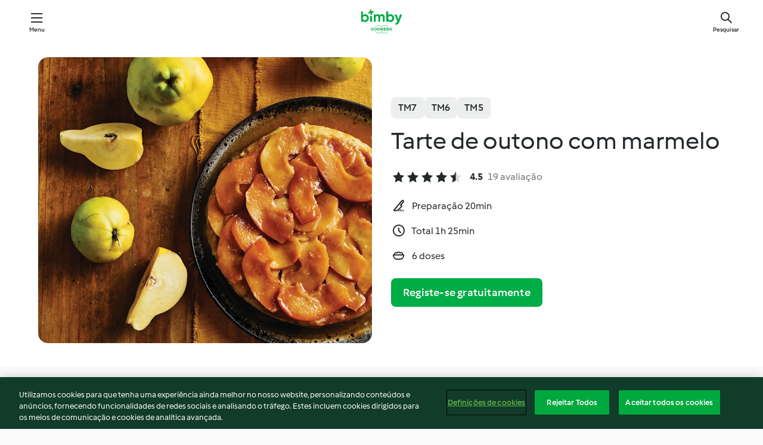

--- FILE ---
content_type: text/html; charset=utf-8
request_url: https://cookidoo.pt/recipes/recipe/pt-PT/r375608
body_size: 10433
content:
<!DOCTYPE html>
<html
  lang="pt-PT"
  class="cicd2-theme">
<head>
    <meta property="og:url" content="https://cookidoo.pt/recipes/recipe/pt-PT/r375608"/>
    <meta property="og:title" content="Tarte de outono com marmelo"/>
    <meta property="og:description" content="Um universo de receitas Bimby® - com o Cookidoo® pode descobrir iguarias deliciosas de todo o mundo.
Ao iniciar sessão, encontrará sempre inspiração em milhares de receitas e ideias apetitosas."/>
    <meta property="og:image" content="https://assets.tmecosys.com/image/upload/t_web_rdp_recipe_584x480/img/recipe/ras/Assets/11B9F877-21FF-4202-AEFF-5C669D437176/Derivates/bb0341f0-30da-41c3-9928-6b4afe59342d.jpg"/>
    <meta name="robots" content="noarchive"/>
    <meta charset="utf-8">
    <meta name="viewport" content="width=device-width, initial-scale=1, shrink-to-fit=no">
    <link rel="stylesheet" href="https://patternlib-all.prod.external.eu-tm-prod.vorwerk-digital.com/pl-core-29.3.2-b33824b8018a0840049d6c20603cb31e.css">
      <link rel="stylesheet" href="https://patternlib-all.prod.external.eu-tm-prod.vorwerk-digital.com/cicd2-theme-29.3.2-38102d1b98d85afb94b9d25dab3bae9c.css">
    <link rel="stylesheet" href="https://recipepublic-all.prod.external.eu-tm-prod.vorwerk-digital.com/bundle-7e9da6437349bf80779b292c7cffc47b.css">
    <link rel="icon" href="https://patternlib-all.prod.external.eu-tm-prod.vorwerk-digital.com/favicon-02a92602e0cf506ebd0186892a17fd82.ico">
    <link rel="preconnect" href="https://assets.tmecosys.com" crossorigin="anonymous">
    <script>"use strict";(()=>{function c(n){let t=document.cookie.match(new RegExp("(^| )"+n+"=([^;]+)"));if(t)return t[2]}var e={get:c};e.get("v-authenticated")?document.documentElement.classList.add("is-authenticated"):document.documentElement.classList.add("is-unauthenticated");})();
</script>
    <title>Tarte de outono com marmelo - Cookidoo® – a plataforma oficial de receitas Bimby®</title>
    <link rel="stylesheet" href="https://patternlib-all.prod.external.eu-tm-prod.vorwerk-digital.com/pl-recipe-2.18.3-4949e3c3f2b6c536234d63e48d89c215.css">
    <script type="application/ld+json">{"@context":"http://schema.org/","@type":"Recipe","name":"Tarte de outono com marmelo","image":"https://assets.tmecosys.com/image/upload/t_web_rdp_recipe_584x480_1_5x/img/recipe/ras/Assets/11B9F877-21FF-4202-AEFF-5C669D437176/Derivates/bb0341f0-30da-41c3-9928-6b4afe59342d.jpg","totalTime":"PT1H25M","cookTime":"PT1H25M","prepTime":"PT20M","recipeYield":"6 doses","recipeCategory":["Sobremesas"],"recipeIngredient":["100 g amêndoa s/ pele","160 g farinha tipo 65","120 g manteiga","40 g açúcar","100 g açúcar","100 g manteiga","500 g marmelo"," Crème fraîche"],"nutrition":{"@type":"NutritionInformation","calories":"590 kcal","carbohydrateContent":"52 g","fatContent":"40 g","proteinContent":"6 g"},"inLanguage":"pt-PT","author":{"@type":"Organization","name":"Vorwerk Home & Co. KmG","address":"Wolleraustrasse 11a\n8807 Freienbach\nSuíça","url":"https://cookidoo.pt"},"aggregateRating":{"@id":"AggregatedRating"}}</script>
</head>

<body>
  <core-user-info
    condition="html.is-authenticated"
    base="/profile/api/user"
    community-profile="/community/profile/pt-PT"
    devices="/customer-devices/api/my-devices/versions"
    >
  </core-user-info>
  
  <div class="page-content">
      
  <header tabindex="-1" class="page-header">
    <div class="page-header__content">
      <a href="#main-content" class="link--skip">Saltar para o conteúdo principal</a>
          <a class="logo page-header__home authenticated-only" href="/foundation/pt-PT/for-you"
            aria-label="Link to the home page">
            <img class="logo" src="https://patternlib-all.prod.external.eu-tm-prod.vorwerk-digital.com/logo_bimby-432ced4ddfa63fafce356a72e218781a.svg"
              alt="Bimby®">
          </a>
          <a class="logo page-header__home unauthenticated-only" href="/foundation/pt-PT/explore"
            aria-label="Link to the home page">
            <img class="logo" src="https://patternlib-all.prod.external.eu-tm-prod.vorwerk-digital.com/logo_bimby-432ced4ddfa63fafce356a72e218781a.svg"
              alt="Bimby®">
          </a>
      <core-nav class="page-header__nav">
        <nav class="core-nav__nav" role="navigation">
          <button class="core-nav__trigger">Menu</button>
          <div class="core-nav__container">
            <ul class="core-nav__main-links authenticated-only">
                <li class="core-nav__item">
                  <a href="/foundation/pt-PT/for-you"
                    class="core-nav__link">Para Si</a>
                </li>
              <li class="core-nav__item">
                <a href="/foundation/pt-PT/explore"
                  class="core-nav__link">Explorar</a>
              </li>
              <li class="core-nav__item">
                <a href="/organize/pt-PT/my-recipes"
                  class="core-nav__link">As minhas receitas</a>
              </li>
              <li class="core-nav__item">
                <a href="/planning/pt-PT/my-week"
                  class="core-nav__link">A minha semana</a>
              </li>
                <li class="core-nav__item">
                  <a href="/shopping/pt-PT"
                    class="core-nav__link">Lista de compras</a>
                </li>
            </ul>
            <ul class=" core-nav__main-links unauthenticated-only">
              <li class="core-nav__item">
                <a href="/foundation/pt-PT/explore"
                  class="core-nav__link">Explorar</a>
              </li>
              <li class="core-nav__item">
                <a href="/foundation/pt-PT/membership"
                  class="core-nav__link">Plano Cookidoo®</a>
              </li>
              <li class="core-nav__item">
                <a href="/foundation/pt-PT/help"
                  class="core-nav__link">Ajuda</a>
              </li>
            </ul>
            <ul class="core-nav__links unauthenticated-only">
              <li class="core-nav__item">
                <a href="/ciam/register/start"
                  class="core-nav__link page-header__sign-up page-header__icon">Registo</a>
              </li>
              <li class="core-nav__item">
                <a href="/profile/pt-PT/login?redirectAfterLogin=%2Frecipes%2Frecipe%2Fpt-PT%2Fr375608"
                  class="core-nav__link page-header__login page-header__icon">Iniciar sessão</a>
              </li>
            </ul>
            <div role="separator" aria-orientation="vertical"
              class="core-nav__separator separator-vertical separator-vertical--silver-20"></div>
            <core-user-profile class="authenticated-only">
              <core-dropdown-menu class="core-nav__dropdown core-nav__dropdown--profile" align="bottom-right">
                <button class="core-dropdown-menu__trigger core-nav__dropdown-trigger">
                  <span class="core-nav__dropdown-trigger-icon" aria-hidden="true"></span>
                  <img class="core-nav__dropdown-trigger-picture" src alt>
                  <span class="core-dropdown-menu__trigger-text">
                      Conta
                  </span>
                </button>
                <div class="core-dropdown-menu__content core-nav__dropdown-content">
                  <ul class="core-dropdown-list core-nav__dropdown-list">
                    <li class="core-community-profile__link">
                      <a href="/community/profile/pt-PT"
                        class="core-dropdown-list__item core-nav__link core-nav__link--community">
                        <core-community-profile>
                          <span class="core-community-profile__icon" aria-hidden="true"></span>
                          <img class="core-community-profile__picture" src alt>
                          <div class="core-community-profile__heading-group">
                            <span class="core-community-profile__header">Conta</span>
                            <span class="core-community-profile__subheader">Ver perfil</span>
                          </div>
                        </core-community-profile>
                      </a>
                    </li>
                    <li>
                      <a href="/commerce/pt-PT/membership"
                        class="core-dropdown-list__item core-nav__link">Conta</a>
                    </li>
                    <li>
                      <a href="/foundation/pt-PT/help"
                        class="core-dropdown-list__item core-nav__link">Ajuda</a>
                    </li>
                    <li>
                      <a href="/profile/logout"
                        class="core-dropdown-list__item core-nav__link">Terminar sessão</a>
                    </li>
                  </ul>
                </div>
              </core-dropdown-menu>
            </core-user-profile>
          </div>
          <div role="separator" aria-orientation="vertical"
            class="core-nav__separator separator-vertical separator-vertical--silver-20"></div>
        </nav>
      </core-nav>
      <a class="page-header__search page-header__icon" href="/search/pt-PT"
        aria-label="Pesquisar">Pesquisar</a>
    </div>
  </header>
  <recipe-scrollspy>
    <nav class="recipe-scrollspy__nav">
        <a href="#ingredients-section" class="recipe-scrollspy__link">Ingredientes</a>
  
      <a href="#difficulty-section" class="recipe-scrollspy__link">Dificuldade</a>
  
        <a href="#nutrition-section" class="recipe-scrollspy__link">Informação nutricional</a>
  
        <a href="#also-featured-in-section" class="recipe-scrollspy__link">Também apresentado em</a>
  
      <a id="recipe-scrollspy-alternative-recipes" href="#alternative-recipes" class="recipe-scrollspy__link">Também pode gostar...</a>
    </nav>
  </recipe-scrollspy>

  <recipe-details id="main-content">
    <recipe-card>
      <div class="recipe-card__wrapper">
        <div class="recipe-card__image-wrapper">
            <core-image-loader>
              <img
                class="recipe-card__image"
                  src="https://assets.tmecosys.com/image/upload/t_web_rdp_recipe_584x480/img/recipe/ras/Assets/11B9F877-21FF-4202-AEFF-5C669D437176/Derivates/bb0341f0-30da-41c3-9928-6b4afe59342d.jpg"
                  srcset="https://assets.tmecosys.com/image/upload/t_web_rdp_recipe_584x480/img/recipe/ras/Assets/11B9F877-21FF-4202-AEFF-5C669D437176/Derivates/bb0341f0-30da-41c3-9928-6b4afe59342d.jpg 584w, https://assets.tmecosys.com/image/upload/t_web_rdp_recipe_584x480_1_5x/img/recipe/ras/Assets/11B9F877-21FF-4202-AEFF-5C669D437176/Derivates/bb0341f0-30da-41c3-9928-6b4afe59342d.jpg 876w"
                    sizes="(min-width: 1333px) 584px, (min-width: 768px) 50vw, 100vw"
                alt="Tarte de outono com marmelo"
                title="Tarte de outono com marmelo"/>
            </core-image-loader>
        </div>
        <div class="recipe-card__info">
    
            <div class="recipe-card__header">
              <div class="recipe-card__header-left">
                  <rdp-badges id="tm-versions-modal">
                      <button class="core-chip-button core-chip-button--flat core-chip-button--x-small">
                        TM7
                      </button>
                      <button class="core-chip-button core-chip-button--flat core-chip-button--x-small">
                        TM6
                      </button>
                      <button class="core-chip-button core-chip-button--flat core-chip-button--x-small">
                        TM5
                      </button>
                  </rdp-badges>
                
                  <core-modal
                    trigger-id="tm-versions-modal"
                    class="tm-versions-modal"
                    prevent-body-scroll="true"
                    hidden>
                    <div class="core-modal__wrapper">
                      <div class="core-modal__container" role="dialog" aria-modal="true">
                  
                        <div class="core-modal__header">
                          <h2>Dispositivos e acessórios</h2>
                          <button class="core-modal__close" aria-label="Close Modal"></button>
                        </div>
                  
                        <core-scrollbar class="core-modal__content" fadeout-top>
                          <div class="core-scrollbar__content">
                  
                            <rdp-tm-versions>
                              <p class="rdp-tm-versions__description">Esta receita foi concebida para uma combinação específica de dispositivo e acessório. Sem esta configuração necessária, não podemos garantir um resultado bem sucedido.</p>
                              <div class="rdp-tm-versions__list">
                                  <div class="rdp-tm-versions__item">
                                    <img src="https://patternlib-all.prod.external.eu-tm-prod.vorwerk-digital.com/tm7-83b22c91a1a1e7fee3797168f05f9754.png" class="rdp-tm-versions__image"/>
                                    <div class="rdp-tm-versions__wrapper">
                                      <span class="rdp-tm-versions__name">Bimby® TM7</span>
                                      <span class="rdp-tm-versions__compatibility">
                                        <span class="icon icon--checkmark-circle icon--xxxs"></span>Compatível
                                      </span>
                                    </div>
                                  </div>
                                  <div class="rdp-tm-versions__item">
                                    <img src="https://patternlib-all.prod.external.eu-tm-prod.vorwerk-digital.com/tm6-fff867f1cfc7f35118b8b6dfffca8339.png" class="rdp-tm-versions__image"/>
                                    <div class="rdp-tm-versions__wrapper">
                                      <span class="rdp-tm-versions__name">Bimby® TM6</span>
                                      <span class="rdp-tm-versions__compatibility">
                                        <span class="icon icon--checkmark-circle icon--xxxs"></span>Compatível
                                      </span>
                                    </div>
                                  </div>
                                  <div class="rdp-tm-versions__item">
                                    <img src="https://patternlib-all.prod.external.eu-tm-prod.vorwerk-digital.com/tm5-a3a665744eb0093e9108135bf6b1baa4.png" class="rdp-tm-versions__image"/>
                                    <div class="rdp-tm-versions__wrapper">
                                      <span class="rdp-tm-versions__name">Bimby® TM5</span>
                                      <span class="rdp-tm-versions__compatibility">
                                        <span class="icon icon--checkmark-circle icon--xxxs"></span>Compatível
                                      </span>
                                    </div>
                                  </div>
                              </div>
                            </rdp-tm-versions>
                  
                  
                          </div>
                        </core-scrollbar>
                  
                        <div class="core-modal__footer">
                          <a class="button--inline rdp-tm-versions__more" href="/foundation/pt-PT/thermomix-compatibility">Mais Informações</a>
                        </div>
                      </div>
                    </div>
                  </core-modal>
                
              </div>
            </div>
    
          <div class="recipe-card__content">
            <core-ellipsis lines-count="3">
              <h1 class="recipe-card__section recipe-card__name">Tarte de outono com marmelo</h1>
            </core-ellipsis>
            
            <core-rating>
  <div class="core-rating__rating-list">
      <span class="core-rating__point core-rating__point--full"></span>
      <span class="core-rating__point core-rating__point--full"></span>
      <span class="core-rating__point core-rating__point--full"></span>
      <span class="core-rating__point core-rating__point--full"></span>
      <span class="core-rating__point core-rating__point--half"></span>
  </div>
    <span class="core-rating__counter">4.5</span>
    <span class="core-rating__label">
      
      19 avaliação

      
    </span>
  <script type="application/ld+json">
  {
    "@context": "http://schema.org",
    "@type": "AggregateRating",
    "@id": "AggregatedRating",
    "ratingValue": 4.5,
    "reviewCount": 19
  }
  </script>
</core-rating>

            <div class="recipe-card__cook-params">
              <div class="recipe-card__cook-param">
                <span class="icon icon--time-preparation"></span>
                <span>Preparação 20min </span>
              </div>
              <div class="recipe-card__cook-param">
                <span class="icon icon--time"></span>
                <span>Total 1h 25min</span>
              </div>
              <div class="recipe-card__cook-param">
                <span class="icon icon--servings"></span>
                <span>6 doses</span>
              </div>
            </div>
          </div>
    
          <div class="recipe-card__footer">
            <a class="button--primary recipe-card__action-button recipe-card__action-button--primary"
              title="Registe-se gratuitamente"
              href="/ciam/register/start">Registe-se gratuitamente</a>
          </div>
        </div>
      </div>
    </recipe-card>
    
    <recipe-content>
      <div class="recipe-content__left">
        <div mobile-order="1">
          <div id="ingredients-section" class="recipe-content__section">
            <h4 class="recipe-content__title">Ingredientes</h4>
              <div class="recipe-content__inner-section">
                  <h5 class="recipe-content__inner-title recipe-content__inner-title--short">Massa</h5>
                <ul class="ul--clean">
                    <li>
          <recipe-ingredient>
            <div class="recipe-ingredient__wrapper">
                <img class="recipe-ingredient__image"   src="https://assets.tmecosys.com/image/upload/t_web_ingredient_48x48/icons/ingredient_icons/368"
            srcset="https://assets.tmecosys.com/image/upload/t_web_ingredient_48x48/icons/ingredient_icons/368 48w, https://assets.tmecosys.com/image/upload/t_web_ingredient_48x48_1_5x/icons/ingredient_icons/368 72w, https://assets.tmecosys.com/image/upload/t_web_ingredient_48x48_2x/icons/ingredient_icons/368 96w"
              sizes="48px"
           />
          
                <div class="recipe-ingredient__content">
                  <span class="recipe-ingredient__name">
                    amêndoa s/ pele 
                  </span>
                </div>
                <span class="recipe-ingredient__amount">
                      100
                    g
                </span>
            </div>
          </recipe-ingredient>
          </li>
                    <li>
          <recipe-ingredient>
            <div class="recipe-ingredient__wrapper">
                <img class="recipe-ingredient__image"   src="https://assets.tmecosys.com/image/upload/t_web_ingredient_48x48/icons/ingredient_icons/1462"
            srcset="https://assets.tmecosys.com/image/upload/t_web_ingredient_48x48/icons/ingredient_icons/1462 48w, https://assets.tmecosys.com/image/upload/t_web_ingredient_48x48_1_5x/icons/ingredient_icons/1462 72w, https://assets.tmecosys.com/image/upload/t_web_ingredient_48x48_2x/icons/ingredient_icons/1462 96w"
              sizes="48px"
           />
          
                <div class="recipe-ingredient__content">
                  <span class="recipe-ingredient__name">
                    farinha tipo 65 
                  </span>
                </div>
                <span class="recipe-ingredient__amount">
                      160
                    g
                </span>
            </div>
          </recipe-ingredient>
          </li>
                    <li>
          <recipe-ingredient>
            <div class="recipe-ingredient__wrapper">
                <img class="recipe-ingredient__image"   src="https://assets.tmecosys.com/image/upload/t_web_ingredient_48x48/icons/ingredient_icons/15196"
            srcset="https://assets.tmecosys.com/image/upload/t_web_ingredient_48x48/icons/ingredient_icons/15196 48w, https://assets.tmecosys.com/image/upload/t_web_ingredient_48x48_1_5x/icons/ingredient_icons/15196 72w, https://assets.tmecosys.com/image/upload/t_web_ingredient_48x48_2x/icons/ingredient_icons/15196 96w"
              sizes="48px"
           />
          
                <div class="recipe-ingredient__content">
                  <span class="recipe-ingredient__name">
                    manteiga 
                  </span>
                    <span class="recipe-ingredient__description">bem fria, cortada em pedaços pequenos</span>
                </div>
                <span class="recipe-ingredient__amount">
                      120
                    g
                </span>
            </div>
          </recipe-ingredient>
          </li>
                    <li>
          <recipe-ingredient>
            <div class="recipe-ingredient__wrapper">
                <img class="recipe-ingredient__image"   src="https://assets.tmecosys.com/image/upload/t_web_ingredient_48x48/icons/ingredient_icons/9"
            srcset="https://assets.tmecosys.com/image/upload/t_web_ingredient_48x48/icons/ingredient_icons/9 48w, https://assets.tmecosys.com/image/upload/t_web_ingredient_48x48_1_5x/icons/ingredient_icons/9 72w, https://assets.tmecosys.com/image/upload/t_web_ingredient_48x48_2x/icons/ingredient_icons/9 96w"
              sizes="48px"
           />
          
                <div class="recipe-ingredient__content">
                  <span class="recipe-ingredient__name">
                    açúcar 
                  </span>
                </div>
                <span class="recipe-ingredient__amount">
                      40
                    g
                </span>
            </div>
          </recipe-ingredient>
          </li>
                </ul>
              </div>
              <div class="recipe-content__inner-section">
                  <h5 class="recipe-content__inner-title recipe-content__inner-title--short">Recheio</h5>
                <ul class="ul--clean">
                    <li>
          <recipe-ingredient>
            <div class="recipe-ingredient__wrapper">
                <img class="recipe-ingredient__image"   src="https://assets.tmecosys.com/image/upload/t_web_ingredient_48x48/icons/ingredient_icons/9"
            srcset="https://assets.tmecosys.com/image/upload/t_web_ingredient_48x48/icons/ingredient_icons/9 48w, https://assets.tmecosys.com/image/upload/t_web_ingredient_48x48_1_5x/icons/ingredient_icons/9 72w, https://assets.tmecosys.com/image/upload/t_web_ingredient_48x48_2x/icons/ingredient_icons/9 96w"
              sizes="48px"
           />
          
                <div class="recipe-ingredient__content">
                  <span class="recipe-ingredient__name">
                    açúcar 
                  </span>
                </div>
                <span class="recipe-ingredient__amount">
                      100
                    g
                </span>
            </div>
          </recipe-ingredient>
          </li>
                    <li>
          <recipe-ingredient>
            <div class="recipe-ingredient__wrapper">
                <img class="recipe-ingredient__image"   src="https://assets.tmecosys.com/image/upload/t_web_ingredient_48x48/icons/ingredient_icons/15196"
            srcset="https://assets.tmecosys.com/image/upload/t_web_ingredient_48x48/icons/ingredient_icons/15196 48w, https://assets.tmecosys.com/image/upload/t_web_ingredient_48x48_1_5x/icons/ingredient_icons/15196 72w, https://assets.tmecosys.com/image/upload/t_web_ingredient_48x48_2x/icons/ingredient_icons/15196 96w"
              sizes="48px"
           />
          
                <div class="recipe-ingredient__content">
                  <span class="recipe-ingredient__name">
                    manteiga 
                  </span>
                </div>
                <span class="recipe-ingredient__amount">
                      100
                    g
                </span>
            </div>
          </recipe-ingredient>
          </li>
                    <li>
          <recipe-ingredient>
            <div class="recipe-ingredient__wrapper">
                <img class="recipe-ingredient__image"   src="https://assets.tmecosys.com/image/upload/t_web_ingredient_48x48/icons/ingredient_icons/954"
            srcset="https://assets.tmecosys.com/image/upload/t_web_ingredient_48x48/icons/ingredient_icons/954 48w, https://assets.tmecosys.com/image/upload/t_web_ingredient_48x48_1_5x/icons/ingredient_icons/954 72w, https://assets.tmecosys.com/image/upload/t_web_ingredient_48x48_2x/icons/ingredient_icons/954 96w"
              sizes="48px"
           />
          
                <div class="recipe-ingredient__content">
                  <span class="recipe-ingredient__name">
                    marmelo 
                  </span>
                    <span class="recipe-ingredient__description">cortado em fatias finas</span>
                </div>
                <span class="recipe-ingredient__amount">
                      500
                    g
                </span>
            </div>
          </recipe-ingredient>
          </li>
                    <li>
          <recipe-ingredient>
            <div class="recipe-ingredient__wrapper">
                <img class="recipe-ingredient__image"   src="https://assets.tmecosys.com/image/upload/t_web_ingredient_48x48/icons/ingredient_icons/49"
            srcset="https://assets.tmecosys.com/image/upload/t_web_ingredient_48x48/icons/ingredient_icons/49 48w, https://assets.tmecosys.com/image/upload/t_web_ingredient_48x48_1_5x/icons/ingredient_icons/49 72w, https://assets.tmecosys.com/image/upload/t_web_ingredient_48x48_2x/icons/ingredient_icons/49 96w"
              sizes="48px"
           />
          
                <div class="recipe-ingredient__content">
                  <span class="recipe-ingredient__name">
                    Crème fraîche 
                  </span>
                    <span class="recipe-ingredient__description">q.b. p/ servir</span>
                </div>
                <span class="recipe-ingredient__amount">
                    
                </span>
            </div>
          </recipe-ingredient>
          </li>
                </ul>
              </div>
          </div>
          <hr>
        </div>
        <div mobile-order="3">
          <div id="difficulty-section" class="recipe-content__section">
            <h4 class="recipe-content__title">Dificuldade</h4>
            <rdp-difficulty>
              <span class="icon icon--s icon--chef-hat"></span>
              <p>médio</p>
            </rdp-difficulty>
          </div>
          <hr>
            <div id="nutrition-section" class="recipe-content__section">
              <h4 class="recipe-content__title">
                Nutrição
                <span class="recipe-content__subtitle">por 1 dose</span>
              </h4>
              <rdp-nutritious>
                  <div class="rdp-nutritious__item">
                    <span class="rdp-nutritious__name">Proteína</span>
                    <span class="rdp-nutritious__value">
                        6 g 
                    </span>
                  </div>
                  <div class="rdp-nutritious__item">
                    <span class="rdp-nutritious__name">Energia</span>
                    <span class="rdp-nutritious__value">
                        2467 kJ  / 
                        590 kcal 
                    </span>
                  </div>
                  <div class="rdp-nutritious__item">
                    <span class="rdp-nutritious__name">Gordura</span>
                    <span class="rdp-nutritious__value">
                        40 g 
                    </span>
                  </div>
                  <div class="rdp-nutritious__item">
                    <span class="rdp-nutritious__name">Fibra</span>
                    <span class="rdp-nutritious__value">
                        8 g 
                    </span>
                  </div>
                  <div class="rdp-nutritious__item">
                    <span class="rdp-nutritious__name">Hidratos de carbono</span>
                    <span class="rdp-nutritious__value">
                        52 g 
                    </span>
                  </div>
              </rdp-nutritious>
            </div>
            <hr>
        </div>
      </div>
      <div class="recipe-content__right">
        <div mobile-order="2">
          <div class="recipe-content__section">
            <recipe-membership-banner>
              <img src="https://patternlib-all.prod.external.eu-tm-prod.vorwerk-digital.com/cookidoo-world-da330b8ec91ef8ac5df385f0e440dffb.svg" class="recipe-membership-banner__image" />
              <h1 class="recipe-membership-banner__title">Gosta desta receita?</h1>
              <h4 class="recipe-membership-banner__subtitle">Inspire-se em mais de 100 000 receitas!</h4>
              <p class="recipe-membership-banner__description">Registe-se e usufrua de 30 dias gratuitos. Inspire-se com o Cookidoo®. Sem compromisso.</p>
              <a href="/ciam/register/start" class="button--primary">Registe-se gratuitamente</a>
              <a href="/foundation/pt-PT/membership" class="button--inline">Mais Informações</a>
            </recipe-membership-banner>
          </div>
          <hr>
        </div>
        <div mobile-order="4">
            <div id="also-featured-in-section" class="recipe-content__section">
              <h4 class="recipe-content__title">Também apresentado em</h4>
              <rdp-collections>
                  <rdp-collection-tile>
                    <a class="rdp-collection-tile__wrapper" href="/collection/pt-PT/p/VrkCollection-pt-000001393021">
                      <img   src="https://assets.tmecosys.com/image/upload/t_web_col_80x80/img/collection/VrkCollection-pt-000001393021.jpg"
            srcset="https://assets.tmecosys.com/image/upload/t_web_col_80x80/img/collection/VrkCollection-pt-000001393021.jpg 80w, https://assets.tmecosys.com/image/upload/t_web_col_80x80_1_5x/img/collection/VrkCollection-pt-000001393021.jpg 120w, https://assets.tmecosys.com/image/upload/t_web_col_80x80_2x/img/collection/VrkCollection-pt-000001393021.jpg 160w"
              sizes="80px"
           class="rdp-collection-tile__image">
                      <div class="rdp-collection-tile__content">
                        <span class="rdp-collection-tile__name">Bimby® nas 4 estações</span>
                        <span class="rdp-collection-tile__info">78 Receitas<br>Portugal</span>
                      </div>
                    </a>
                  </rdp-collection-tile>
              </rdp-collections>
            </div>
            <hr>
        </div>
      </div>
    </recipe-content>
  </recipe-details>

  
  
  
  <div id="alternative-recipes" class="l-content l-content--additional recipe-alternative-recipes">
    <core-stripe class="core-stripe--modern" aria-labelledby="stripe-header" aria-describedby="stripe-description" role="region"
                 data-category="VrkNavCategory-RPF-011">
      <h3 class="core-stripe__header" id="stripe-header">
          Também pode gostar...
      </h3>
        <div class="core-stripe__content">
          
  
          
            <core-tile class="core-tile--expanded" id="r94852" data-recipe-id="r94852"><a class="link--alt" href="/recipes/recipe/pt-PT/r94852"><div aria-hidden="true" class="core-tile__image-wrapper">
    <img
      class="core-tile__image"
      alt="Crumble de ameixa e avelã"
      title="Crumble de ameixa e avelã"
      src="https://assets.tmecosys.com/image/upload/t_web_shared_recipe_221x240/img/recipe/ras/Assets/F795F4C6-6B9E-4670-9136-7636E457A55A/Derivates/B48145EB-A13E-4D89-8A5C-649ECAFB03C3"
      sizes="221px"
      decoding="async"
      srcset="https://assets.tmecosys.com/image/upload/t_web_shared_recipe_221x240/img/recipe/ras/Assets/F795F4C6-6B9E-4670-9136-7636E457A55A/Derivates/B48145EB-A13E-4D89-8A5C-649ECAFB03C3 221w, https://assets.tmecosys.com/image/upload/t_web_shared_recipe_221x240_1_5x/img/recipe/ras/Assets/F795F4C6-6B9E-4670-9136-7636E457A55A/Derivates/B48145EB-A13E-4D89-8A5C-649ECAFB03C3 331w, https://assets.tmecosys.com/image/upload/t_web_shared_recipe_221x240_2x/img/recipe/ras/Assets/F795F4C6-6B9E-4670-9136-7636E457A55A/Derivates/B48145EB-A13E-4D89-8A5C-649ECAFB03C3 442w"
    />
  </div><div class="core-tile__description-wrapper"><div class="core-tile__description"><core-ellipsis><p class="core-tile__description-text">Crumble de ameixa e avelã</p></core-ellipsis><button class="core-tile__trigger authenticated-only context-menu-trigger" aria-label="Abrir opções de receitas" type="button"></button></div><core-rating class="core-rating--short core-rating--small"><span class="core-rating__counter" aria-label="Classificação 4.3">4.3</span><span class="core-rating__point core-rating__point--full" aria-disabled="true"></span><span class="core-rating__label" aria-label="de 10 comentários">(10)</span></core-rating><p class="core-tile__description-subline" aria-label="Tempo total 35min">35min</p></div></a><core-context-menu trigger-class="context-menu-trigger" class="translate-x-[0.5px]"><ul class="core-dropdown-list"><li><core-transclude href="/planning/pt-PT/transclude/manage-cook-today/r94852" prevent-page-reload="true" on="context-menu-open" context="core-context-menu"></core-transclude></li><li><core-transclude href="/organize/pt-PT/transclude/manage-bookmark/r94852" prevent-page-reload="true" on="context-menu-open" context="core-context-menu"></core-transclude></li><li><core-transclude href="/organize/pt-PT/transclude/manage-custom-list/r94852" prevent-page-reload="true" on="context-menu-open" context="core-context-menu"></core-transclude></li><li><core-transclude href="/planning/pt-PT/transclude/manage-add-to-myweek/r94852" prevent-page-reload="true" on="context-menu-open" context="core-context-menu"></core-transclude></li><li><core-transclude href="/shopping/pt-PT/partial/add-to-shopping-list/r94852" prevent-page-reload="true" on="context-menu-open" context="core-context-menu"></core-transclude></li><li><core-transclude href="/created-recipes/pt-PT/partials/add-to-customer-recipes?recipeUrl=https%3A%2F%2Fcookidoo.pt%2Frecipes%2Frecipe%2Fpt-PT%2Fr94852" prevent-page-reload="true" on="context-menu-open" context="core-context-menu"></core-transclude></li><li data-error="401" data-redirect-param="redirectAfterLogin" class="display-none"><a href="/profile/pt-PT/login?redirectAfterLogin=%2Fsearch%2Fpt-PT%2Ffragments%2Fstripe%3Flimit%3D12%26lazyLoading%3Dtrue%26accessories%3DincludingFriend%252CincludingBladeCoverWithPeeler%252CincludingCutter%252CincludingSensor%26includeRating%3Dtrue%26like%3Dr375608" class="core-dropdown-list__item"><span class="icon" aria-hidden="true">refresh</span>Atualizar iniciar sessão</a></li></ul></core-context-menu></core-tile><core-tile class="core-tile--expanded" id="r92635" data-recipe-id="r92635"><a class="link--alt" href="/recipes/recipe/pt-PT/r92635"><div aria-hidden="true" class="core-tile__image-wrapper">
    <img
      class="core-tile__image"
      alt="Clafoutis de mirtilos"
      title="Clafoutis de mirtilos"
      src="https://assets.tmecosys.com/image/upload/t_web_shared_recipe_221x240/img/recipe/ras/Assets/2FA2935F-DC80-464E-8E80-DF1340B0DECF/Derivates/5516D3C8-1CFF-45AA-88BC-C8B1514F5497"
      sizes="221px"
      decoding="async"
      srcset="https://assets.tmecosys.com/image/upload/t_web_shared_recipe_221x240/img/recipe/ras/Assets/2FA2935F-DC80-464E-8E80-DF1340B0DECF/Derivates/5516D3C8-1CFF-45AA-88BC-C8B1514F5497 221w, https://assets.tmecosys.com/image/upload/t_web_shared_recipe_221x240_1_5x/img/recipe/ras/Assets/2FA2935F-DC80-464E-8E80-DF1340B0DECF/Derivates/5516D3C8-1CFF-45AA-88BC-C8B1514F5497 331w, https://assets.tmecosys.com/image/upload/t_web_shared_recipe_221x240_2x/img/recipe/ras/Assets/2FA2935F-DC80-464E-8E80-DF1340B0DECF/Derivates/5516D3C8-1CFF-45AA-88BC-C8B1514F5497 442w"
    />
  </div><div class="core-tile__description-wrapper"><div class="core-tile__description"><core-ellipsis><p class="core-tile__description-text">Clafoutis de mirtilos</p></core-ellipsis><button class="core-tile__trigger authenticated-only context-menu-trigger" aria-label="Abrir opções de receitas" type="button"></button></div><core-rating class="core-rating--short core-rating--small"><span class="core-rating__counter" aria-label="Classificação 3.6">3.6</span><span class="core-rating__point core-rating__point--full" aria-disabled="true"></span><span class="core-rating__label" aria-label="de 17 comentários">(17)</span></core-rating><p class="core-tile__description-subline" aria-label="Tempo total 55min">55min</p></div></a><core-context-menu trigger-class="context-menu-trigger" class="translate-x-[0.5px]"><ul class="core-dropdown-list"><li><core-transclude href="/planning/pt-PT/transclude/manage-cook-today/r92635" prevent-page-reload="true" on="context-menu-open" context="core-context-menu"></core-transclude></li><li><core-transclude href="/organize/pt-PT/transclude/manage-bookmark/r92635" prevent-page-reload="true" on="context-menu-open" context="core-context-menu"></core-transclude></li><li><core-transclude href="/organize/pt-PT/transclude/manage-custom-list/r92635" prevent-page-reload="true" on="context-menu-open" context="core-context-menu"></core-transclude></li><li><core-transclude href="/planning/pt-PT/transclude/manage-add-to-myweek/r92635" prevent-page-reload="true" on="context-menu-open" context="core-context-menu"></core-transclude></li><li><core-transclude href="/shopping/pt-PT/partial/add-to-shopping-list/r92635" prevent-page-reload="true" on="context-menu-open" context="core-context-menu"></core-transclude></li><li><core-transclude href="/created-recipes/pt-PT/partials/add-to-customer-recipes?recipeUrl=https%3A%2F%2Fcookidoo.pt%2Frecipes%2Frecipe%2Fpt-PT%2Fr92635" prevent-page-reload="true" on="context-menu-open" context="core-context-menu"></core-transclude></li><li data-error="401" data-redirect-param="redirectAfterLogin" class="display-none"><a href="/profile/pt-PT/login?redirectAfterLogin=%2Fsearch%2Fpt-PT%2Ffragments%2Fstripe%3Flimit%3D12%26lazyLoading%3Dtrue%26accessories%3DincludingFriend%252CincludingBladeCoverWithPeeler%252CincludingCutter%252CincludingSensor%26includeRating%3Dtrue%26like%3Dr375608" class="core-dropdown-list__item"><span class="icon" aria-hidden="true">refresh</span>Atualizar iniciar sessão</a></li></ul></core-context-menu></core-tile><core-tile class="core-tile--expanded" id="r627529" data-recipe-id="r627529"><a class="link--alt" href="/recipes/recipe/pt-PT/r627529"><div aria-hidden="true" class="core-tile__image-wrapper">
    <img
      class="core-tile__image"
      alt="Tarte tatin de tomate"
      title="Tarte tatin de tomate"
      src="https://assets.tmecosys.com/image/upload/t_web_shared_recipe_221x240/img/recipe/ras/Assets/c53c8146-454c-4c16-a507-775a1f866390/Derivates/e9d36ebb-1a58-4a50-8ad1-c78e13181cfc"
      sizes="221px"
      decoding="async"
      srcset="https://assets.tmecosys.com/image/upload/t_web_shared_recipe_221x240/img/recipe/ras/Assets/c53c8146-454c-4c16-a507-775a1f866390/Derivates/e9d36ebb-1a58-4a50-8ad1-c78e13181cfc 221w, https://assets.tmecosys.com/image/upload/t_web_shared_recipe_221x240_1_5x/img/recipe/ras/Assets/c53c8146-454c-4c16-a507-775a1f866390/Derivates/e9d36ebb-1a58-4a50-8ad1-c78e13181cfc 331w, https://assets.tmecosys.com/image/upload/t_web_shared_recipe_221x240_2x/img/recipe/ras/Assets/c53c8146-454c-4c16-a507-775a1f866390/Derivates/e9d36ebb-1a58-4a50-8ad1-c78e13181cfc 442w"
    />
  </div><div class="core-tile__description-wrapper"><div class="core-tile__description"><core-ellipsis><p class="core-tile__description-text">Tarte tatin de tomate</p></core-ellipsis><button class="core-tile__trigger authenticated-only context-menu-trigger" aria-label="Abrir opções de receitas" type="button"></button></div><core-rating class="core-rating--short core-rating--small"><span class="core-rating__counter" aria-label="Classificação 4.7">4.7</span><span class="core-rating__point core-rating__point--full" aria-disabled="true"></span><span class="core-rating__label" aria-label="de 55 comentários">(55)</span></core-rating><p class="core-tile__description-subline" aria-label="Tempo total 1h 10min">1h 10min</p></div></a><core-context-menu trigger-class="context-menu-trigger" class="translate-x-[0.5px]"><ul class="core-dropdown-list"><li><core-transclude href="/planning/pt-PT/transclude/manage-cook-today/r627529" prevent-page-reload="true" on="context-menu-open" context="core-context-menu"></core-transclude></li><li><core-transclude href="/organize/pt-PT/transclude/manage-bookmark/r627529" prevent-page-reload="true" on="context-menu-open" context="core-context-menu"></core-transclude></li><li><core-transclude href="/organize/pt-PT/transclude/manage-custom-list/r627529" prevent-page-reload="true" on="context-menu-open" context="core-context-menu"></core-transclude></li><li><core-transclude href="/planning/pt-PT/transclude/manage-add-to-myweek/r627529" prevent-page-reload="true" on="context-menu-open" context="core-context-menu"></core-transclude></li><li><core-transclude href="/shopping/pt-PT/partial/add-to-shopping-list/r627529" prevent-page-reload="true" on="context-menu-open" context="core-context-menu"></core-transclude></li><li><core-transclude href="/created-recipes/pt-PT/partials/add-to-customer-recipes?recipeUrl=https%3A%2F%2Fcookidoo.pt%2Frecipes%2Frecipe%2Fpt-PT%2Fr627529" prevent-page-reload="true" on="context-menu-open" context="core-context-menu"></core-transclude></li><li data-error="401" data-redirect-param="redirectAfterLogin" class="display-none"><a href="/profile/pt-PT/login?redirectAfterLogin=%2Fsearch%2Fpt-PT%2Ffragments%2Fstripe%3Flimit%3D12%26lazyLoading%3Dtrue%26accessories%3DincludingFriend%252CincludingBladeCoverWithPeeler%252CincludingCutter%252CincludingSensor%26includeRating%3Dtrue%26like%3Dr375608" class="core-dropdown-list__item"><span class="icon" aria-hidden="true">refresh</span>Atualizar iniciar sessão</a></li></ul></core-context-menu></core-tile><core-tile class="core-tile--expanded" id="r57203" data-recipe-id="r57203"><a class="link--alt" href="/recipes/recipe/pt-PT/r57203"><div aria-hidden="true" class="core-tile__image-wrapper">
    <img
      class="core-tile__image"
      alt="Bolo de alfarroba"
      title="Bolo de alfarroba"
      src="https://assets.tmecosys.com/image/upload/t_web_shared_recipe_221x240/img/recipe/ras/Assets/5B140B66-F9BF-4BCC-B72B-F653578DDB5B/Derivates/70AF2956-D2F4-439D-A2C8-A05953EF6A8C"
      sizes="221px"
      decoding="async"
      srcset="https://assets.tmecosys.com/image/upload/t_web_shared_recipe_221x240/img/recipe/ras/Assets/5B140B66-F9BF-4BCC-B72B-F653578DDB5B/Derivates/70AF2956-D2F4-439D-A2C8-A05953EF6A8C 221w, https://assets.tmecosys.com/image/upload/t_web_shared_recipe_221x240_1_5x/img/recipe/ras/Assets/5B140B66-F9BF-4BCC-B72B-F653578DDB5B/Derivates/70AF2956-D2F4-439D-A2C8-A05953EF6A8C 331w, https://assets.tmecosys.com/image/upload/t_web_shared_recipe_221x240_2x/img/recipe/ras/Assets/5B140B66-F9BF-4BCC-B72B-F653578DDB5B/Derivates/70AF2956-D2F4-439D-A2C8-A05953EF6A8C 442w"
    />
  </div><div class="core-tile__description-wrapper"><div class="core-tile__description"><core-ellipsis><p class="core-tile__description-text">Bolo de alfarroba</p></core-ellipsis><button class="core-tile__trigger authenticated-only context-menu-trigger" aria-label="Abrir opções de receitas" type="button"></button></div><core-rating class="core-rating--short core-rating--small"><span class="core-rating__counter" aria-label="Classificação 3.9">3.9</span><span class="core-rating__point core-rating__point--full" aria-disabled="true"></span><span class="core-rating__label" aria-label="de 38 comentários">(38)</span></core-rating><p class="core-tile__description-subline" aria-label="Tempo total 50min">50min</p></div></a><core-context-menu trigger-class="context-menu-trigger" class="translate-x-[0.5px]"><ul class="core-dropdown-list"><li><core-transclude href="/planning/pt-PT/transclude/manage-cook-today/r57203" prevent-page-reload="true" on="context-menu-open" context="core-context-menu"></core-transclude></li><li><core-transclude href="/organize/pt-PT/transclude/manage-bookmark/r57203" prevent-page-reload="true" on="context-menu-open" context="core-context-menu"></core-transclude></li><li><core-transclude href="/organize/pt-PT/transclude/manage-custom-list/r57203" prevent-page-reload="true" on="context-menu-open" context="core-context-menu"></core-transclude></li><li><core-transclude href="/planning/pt-PT/transclude/manage-add-to-myweek/r57203" prevent-page-reload="true" on="context-menu-open" context="core-context-menu"></core-transclude></li><li><core-transclude href="/shopping/pt-PT/partial/add-to-shopping-list/r57203" prevent-page-reload="true" on="context-menu-open" context="core-context-menu"></core-transclude></li><li><core-transclude href="/created-recipes/pt-PT/partials/add-to-customer-recipes?recipeUrl=https%3A%2F%2Fcookidoo.pt%2Frecipes%2Frecipe%2Fpt-PT%2Fr57203" prevent-page-reload="true" on="context-menu-open" context="core-context-menu"></core-transclude></li><li data-error="401" data-redirect-param="redirectAfterLogin" class="display-none"><a href="/profile/pt-PT/login?redirectAfterLogin=%2Fsearch%2Fpt-PT%2Ffragments%2Fstripe%3Flimit%3D12%26lazyLoading%3Dtrue%26accessories%3DincludingFriend%252CincludingBladeCoverWithPeeler%252CincludingCutter%252CincludingSensor%26includeRating%3Dtrue%26like%3Dr375608" class="core-dropdown-list__item"><span class="icon" aria-hidden="true">refresh</span>Atualizar iniciar sessão</a></li></ul></core-context-menu></core-tile><core-tile class="core-tile--expanded" id="r445156" data-recipe-id="r445156"><a class="link--alt" href="/recipes/recipe/pt-PT/r445156"><div aria-hidden="true" class="core-tile__image-wrapper">
    <img
      class="core-tile__image"
      alt="Queijo camembert com cobertura de frutos secos"
      title="Queijo camembert com cobertura de frutos secos"
      src="https://assets.tmecosys.com/image/upload/t_web_shared_recipe_221x240/img/recipe/ras/Assets/410EB291-244E-4D65-86D4-D0871CB31DBC/Derivates/6e27001e-aea5-473e-ac70-9ad96a7c1ffd"
      sizes="221px"
      decoding="async"
      srcset="https://assets.tmecosys.com/image/upload/t_web_shared_recipe_221x240/img/recipe/ras/Assets/410EB291-244E-4D65-86D4-D0871CB31DBC/Derivates/6e27001e-aea5-473e-ac70-9ad96a7c1ffd 221w, https://assets.tmecosys.com/image/upload/t_web_shared_recipe_221x240_1_5x/img/recipe/ras/Assets/410EB291-244E-4D65-86D4-D0871CB31DBC/Derivates/6e27001e-aea5-473e-ac70-9ad96a7c1ffd 331w, https://assets.tmecosys.com/image/upload/t_web_shared_recipe_221x240_2x/img/recipe/ras/Assets/410EB291-244E-4D65-86D4-D0871CB31DBC/Derivates/6e27001e-aea5-473e-ac70-9ad96a7c1ffd 442w"
    />
  </div><div class="core-tile__description-wrapper"><div class="core-tile__description"><core-ellipsis><p class="core-tile__description-text">Queijo camembert com cobertura de frutos secos</p></core-ellipsis><button class="core-tile__trigger authenticated-only context-menu-trigger" aria-label="Abrir opções de receitas" type="button"></button></div><core-rating class="core-rating--short core-rating--small"><span class="core-rating__counter" aria-label="Classificação 4.5">4.5</span><span class="core-rating__point core-rating__point--full" aria-disabled="true"></span><span class="core-rating__label" aria-label="de 36 comentários">(36)</span></core-rating><p class="core-tile__description-subline" aria-label="Tempo total 15min">15min</p></div></a><core-context-menu trigger-class="context-menu-trigger" class="translate-x-[0.5px]"><ul class="core-dropdown-list"><li><core-transclude href="/planning/pt-PT/transclude/manage-cook-today/r445156" prevent-page-reload="true" on="context-menu-open" context="core-context-menu"></core-transclude></li><li><core-transclude href="/organize/pt-PT/transclude/manage-bookmark/r445156" prevent-page-reload="true" on="context-menu-open" context="core-context-menu"></core-transclude></li><li><core-transclude href="/organize/pt-PT/transclude/manage-custom-list/r445156" prevent-page-reload="true" on="context-menu-open" context="core-context-menu"></core-transclude></li><li><core-transclude href="/planning/pt-PT/transclude/manage-add-to-myweek/r445156" prevent-page-reload="true" on="context-menu-open" context="core-context-menu"></core-transclude></li><li><core-transclude href="/shopping/pt-PT/partial/add-to-shopping-list/r445156" prevent-page-reload="true" on="context-menu-open" context="core-context-menu"></core-transclude></li><li><core-transclude href="/created-recipes/pt-PT/partials/add-to-customer-recipes?recipeUrl=https%3A%2F%2Fcookidoo.pt%2Frecipes%2Frecipe%2Fpt-PT%2Fr445156" prevent-page-reload="true" on="context-menu-open" context="core-context-menu"></core-transclude></li><li data-error="401" data-redirect-param="redirectAfterLogin" class="display-none"><a href="/profile/pt-PT/login?redirectAfterLogin=%2Fsearch%2Fpt-PT%2Ffragments%2Fstripe%3Flimit%3D12%26lazyLoading%3Dtrue%26accessories%3DincludingFriend%252CincludingBladeCoverWithPeeler%252CincludingCutter%252CincludingSensor%26includeRating%3Dtrue%26like%3Dr375608" class="core-dropdown-list__item"><span class="icon" aria-hidden="true">refresh</span>Atualizar iniciar sessão</a></li></ul></core-context-menu></core-tile><core-tile class="core-tile--expanded" id="r269748" data-recipe-id="r269748"><a class="link--alt" href="/recipes/recipe/pt-PT/r269748"><div aria-hidden="true" class="core-tile__image-wrapper">
    <img
      class="core-tile__image"
      alt="Folar de noz"
      title="Folar de noz"
      src="https://assets.tmecosys.com/image/upload/t_web_shared_recipe_221x240/img/recipe/ras/Assets/B02273BD-FBA1-4F3C-85C7-E178F1719B03/Derivates/4f0abc1b-2f6d-446e-83fd-b5c3507f151e"
      sizes="221px"
      decoding="async"
      srcset="https://assets.tmecosys.com/image/upload/t_web_shared_recipe_221x240/img/recipe/ras/Assets/B02273BD-FBA1-4F3C-85C7-E178F1719B03/Derivates/4f0abc1b-2f6d-446e-83fd-b5c3507f151e 221w, https://assets.tmecosys.com/image/upload/t_web_shared_recipe_221x240_1_5x/img/recipe/ras/Assets/B02273BD-FBA1-4F3C-85C7-E178F1719B03/Derivates/4f0abc1b-2f6d-446e-83fd-b5c3507f151e 331w, https://assets.tmecosys.com/image/upload/t_web_shared_recipe_221x240_2x/img/recipe/ras/Assets/B02273BD-FBA1-4F3C-85C7-E178F1719B03/Derivates/4f0abc1b-2f6d-446e-83fd-b5c3507f151e 442w"
    />
  </div><div class="core-tile__description-wrapper"><div class="core-tile__description"><core-ellipsis><p class="core-tile__description-text">Folar de noz</p></core-ellipsis><button class="core-tile__trigger authenticated-only context-menu-trigger" aria-label="Abrir opções de receitas" type="button"></button></div><core-rating class="core-rating--short core-rating--small"><span class="core-rating__counter" aria-label="Classificação 4.3">4.3</span><span class="core-rating__point core-rating__point--full" aria-disabled="true"></span><span class="core-rating__label" aria-label="de 16 comentários">(16)</span></core-rating><p class="core-tile__description-subline" aria-label="Tempo total 2h">2h</p></div></a><core-context-menu trigger-class="context-menu-trigger" class="translate-x-[0.5px]"><ul class="core-dropdown-list"><li><core-transclude href="/planning/pt-PT/transclude/manage-cook-today/r269748" prevent-page-reload="true" on="context-menu-open" context="core-context-menu"></core-transclude></li><li><core-transclude href="/organize/pt-PT/transclude/manage-bookmark/r269748" prevent-page-reload="true" on="context-menu-open" context="core-context-menu"></core-transclude></li><li><core-transclude href="/organize/pt-PT/transclude/manage-custom-list/r269748" prevent-page-reload="true" on="context-menu-open" context="core-context-menu"></core-transclude></li><li><core-transclude href="/planning/pt-PT/transclude/manage-add-to-myweek/r269748" prevent-page-reload="true" on="context-menu-open" context="core-context-menu"></core-transclude></li><li><core-transclude href="/shopping/pt-PT/partial/add-to-shopping-list/r269748" prevent-page-reload="true" on="context-menu-open" context="core-context-menu"></core-transclude></li><li><core-transclude href="/created-recipes/pt-PT/partials/add-to-customer-recipes?recipeUrl=https%3A%2F%2Fcookidoo.pt%2Frecipes%2Frecipe%2Fpt-PT%2Fr269748" prevent-page-reload="true" on="context-menu-open" context="core-context-menu"></core-transclude></li><li data-error="401" data-redirect-param="redirectAfterLogin" class="display-none"><a href="/profile/pt-PT/login?redirectAfterLogin=%2Fsearch%2Fpt-PT%2Ffragments%2Fstripe%3Flimit%3D12%26lazyLoading%3Dtrue%26accessories%3DincludingFriend%252CincludingBladeCoverWithPeeler%252CincludingCutter%252CincludingSensor%26includeRating%3Dtrue%26like%3Dr375608" class="core-dropdown-list__item"><span class="icon" aria-hidden="true">refresh</span>Atualizar iniciar sessão</a></li></ul></core-context-menu></core-tile><core-tile class="core-tile--expanded" id="r243057" data-recipe-id="r243057"><a class="link--alt" href="/recipes/recipe/pt-PT/r243057"><div aria-hidden="true" class="core-tile__image-wrapper">
    <img
      class="core-tile__image"
      alt="Soufflé de peixe"
      title="Soufflé de peixe"
      src="https://assets.tmecosys.com/image/upload/t_web_shared_recipe_221x240/img/recipe/ras/Assets/29D0D2E9-84EF-4BD6-A1C2-4EB4795C97B0/Derivates/48234236-2333-463a-a789-1d60aa6a767e"
      sizes="221px"
      decoding="async"
      srcset="https://assets.tmecosys.com/image/upload/t_web_shared_recipe_221x240/img/recipe/ras/Assets/29D0D2E9-84EF-4BD6-A1C2-4EB4795C97B0/Derivates/48234236-2333-463a-a789-1d60aa6a767e 221w, https://assets.tmecosys.com/image/upload/t_web_shared_recipe_221x240_1_5x/img/recipe/ras/Assets/29D0D2E9-84EF-4BD6-A1C2-4EB4795C97B0/Derivates/48234236-2333-463a-a789-1d60aa6a767e 331w, https://assets.tmecosys.com/image/upload/t_web_shared_recipe_221x240_2x/img/recipe/ras/Assets/29D0D2E9-84EF-4BD6-A1C2-4EB4795C97B0/Derivates/48234236-2333-463a-a789-1d60aa6a767e 442w"
    />
  </div><div class="core-tile__description-wrapper"><div class="core-tile__description"><core-ellipsis><p class="core-tile__description-text">Soufflé de peixe</p></core-ellipsis><button class="core-tile__trigger authenticated-only context-menu-trigger" aria-label="Abrir opções de receitas" type="button"></button></div><core-rating class="core-rating--short core-rating--small"><span class="core-rating__counter" aria-label="Classificação 4.2">4.2</span><span class="core-rating__point core-rating__point--full" aria-disabled="true"></span><span class="core-rating__label" aria-label="de 43 comentários">(43)</span></core-rating><p class="core-tile__description-subline" aria-label="Tempo total 1h 10min">1h 10min</p></div></a><core-context-menu trigger-class="context-menu-trigger" class="translate-x-[0.5px]"><ul class="core-dropdown-list"><li><core-transclude href="/planning/pt-PT/transclude/manage-cook-today/r243057" prevent-page-reload="true" on="context-menu-open" context="core-context-menu"></core-transclude></li><li><core-transclude href="/organize/pt-PT/transclude/manage-bookmark/r243057" prevent-page-reload="true" on="context-menu-open" context="core-context-menu"></core-transclude></li><li><core-transclude href="/organize/pt-PT/transclude/manage-custom-list/r243057" prevent-page-reload="true" on="context-menu-open" context="core-context-menu"></core-transclude></li><li><core-transclude href="/planning/pt-PT/transclude/manage-add-to-myweek/r243057" prevent-page-reload="true" on="context-menu-open" context="core-context-menu"></core-transclude></li><li><core-transclude href="/shopping/pt-PT/partial/add-to-shopping-list/r243057" prevent-page-reload="true" on="context-menu-open" context="core-context-menu"></core-transclude></li><li><core-transclude href="/created-recipes/pt-PT/partials/add-to-customer-recipes?recipeUrl=https%3A%2F%2Fcookidoo.pt%2Frecipes%2Frecipe%2Fpt-PT%2Fr243057" prevent-page-reload="true" on="context-menu-open" context="core-context-menu"></core-transclude></li><li data-error="401" data-redirect-param="redirectAfterLogin" class="display-none"><a href="/profile/pt-PT/login?redirectAfterLogin=%2Fsearch%2Fpt-PT%2Ffragments%2Fstripe%3Flimit%3D12%26lazyLoading%3Dtrue%26accessories%3DincludingFriend%252CincludingBladeCoverWithPeeler%252CincludingCutter%252CincludingSensor%26includeRating%3Dtrue%26like%3Dr375608" class="core-dropdown-list__item"><span class="icon" aria-hidden="true">refresh</span>Atualizar iniciar sessão</a></li></ul></core-context-menu></core-tile><core-tile class="core-tile--expanded" id="r315231" data-recipe-id="r315231"><a class="link--alt" href="/recipes/recipe/pt-PT/r315231"><div aria-hidden="true" class="core-tile__image-wrapper">
    <img
      class="core-tile__image"
      alt="Tarte de maçã"
      title="Tarte de maçã"
      src="https://assets.tmecosys.com/image/upload/t_web_shared_recipe_221x240/img/recipe/ras/Assets/B9F0A2FC-3A15-4A55-ADA6-ABFFF2954A9D/Derivates/98406f0a-bf5e-4574-8f22-f94519446d50"
      sizes="221px"
      decoding="async"
      srcset="https://assets.tmecosys.com/image/upload/t_web_shared_recipe_221x240/img/recipe/ras/Assets/B9F0A2FC-3A15-4A55-ADA6-ABFFF2954A9D/Derivates/98406f0a-bf5e-4574-8f22-f94519446d50 221w, https://assets.tmecosys.com/image/upload/t_web_shared_recipe_221x240_1_5x/img/recipe/ras/Assets/B9F0A2FC-3A15-4A55-ADA6-ABFFF2954A9D/Derivates/98406f0a-bf5e-4574-8f22-f94519446d50 331w, https://assets.tmecosys.com/image/upload/t_web_shared_recipe_221x240_2x/img/recipe/ras/Assets/B9F0A2FC-3A15-4A55-ADA6-ABFFF2954A9D/Derivates/98406f0a-bf5e-4574-8f22-f94519446d50 442w"
    />
  </div><div class="core-tile__description-wrapper"><div class="core-tile__description"><core-ellipsis><p class="core-tile__description-text">Tarte de maçã</p></core-ellipsis><button class="core-tile__trigger authenticated-only context-menu-trigger" aria-label="Abrir opções de receitas" type="button"></button></div><core-rating class="core-rating--short core-rating--small"><span class="core-rating__counter" aria-label="Classificação 4.6">4.6</span><span class="core-rating__point core-rating__point--full" aria-disabled="true"></span><span class="core-rating__label" aria-label="de 282 comentários">(282)</span></core-rating><p class="core-tile__description-subline" aria-label="Tempo total 35min">35min</p></div></a><core-context-menu trigger-class="context-menu-trigger" class="translate-x-[0.5px]"><ul class="core-dropdown-list"><li><core-transclude href="/planning/pt-PT/transclude/manage-cook-today/r315231" prevent-page-reload="true" on="context-menu-open" context="core-context-menu"></core-transclude></li><li><core-transclude href="/organize/pt-PT/transclude/manage-bookmark/r315231" prevent-page-reload="true" on="context-menu-open" context="core-context-menu"></core-transclude></li><li><core-transclude href="/organize/pt-PT/transclude/manage-custom-list/r315231" prevent-page-reload="true" on="context-menu-open" context="core-context-menu"></core-transclude></li><li><core-transclude href="/planning/pt-PT/transclude/manage-add-to-myweek/r315231" prevent-page-reload="true" on="context-menu-open" context="core-context-menu"></core-transclude></li><li><core-transclude href="/shopping/pt-PT/partial/add-to-shopping-list/r315231" prevent-page-reload="true" on="context-menu-open" context="core-context-menu"></core-transclude></li><li><core-transclude href="/created-recipes/pt-PT/partials/add-to-customer-recipes?recipeUrl=https%3A%2F%2Fcookidoo.pt%2Frecipes%2Frecipe%2Fpt-PT%2Fr315231" prevent-page-reload="true" on="context-menu-open" context="core-context-menu"></core-transclude></li><li data-error="401" data-redirect-param="redirectAfterLogin" class="display-none"><a href="/profile/pt-PT/login?redirectAfterLogin=%2Fsearch%2Fpt-PT%2Ffragments%2Fstripe%3Flimit%3D12%26lazyLoading%3Dtrue%26accessories%3DincludingFriend%252CincludingBladeCoverWithPeeler%252CincludingCutter%252CincludingSensor%26includeRating%3Dtrue%26like%3Dr375608" class="core-dropdown-list__item"><span class="icon" aria-hidden="true">refresh</span>Atualizar iniciar sessão</a></li></ul></core-context-menu></core-tile><core-tile class="core-tile--expanded" id="r764711" data-recipe-id="r764711"><a class="link--alt" href="/recipes/recipe/pt-PT/r764711"><div aria-hidden="true" class="core-tile__image-wrapper">
    <img
      class="core-tile__image"
      alt="Croissants com recheio de frutos secos vegan"
      title="Croissants com recheio de frutos secos vegan"
      src="https://assets.tmecosys.com/image/upload/t_web_shared_recipe_221x240/img/recipe/ras/Assets/0febe6c6e98bf85030801baadf5fc36c/Derivates/f7c25f45aa219e872b6e86b35e89253a9e869af3"
      sizes="221px"
      decoding="async"
      srcset="https://assets.tmecosys.com/image/upload/t_web_shared_recipe_221x240/img/recipe/ras/Assets/0febe6c6e98bf85030801baadf5fc36c/Derivates/f7c25f45aa219e872b6e86b35e89253a9e869af3 221w, https://assets.tmecosys.com/image/upload/t_web_shared_recipe_221x240_1_5x/img/recipe/ras/Assets/0febe6c6e98bf85030801baadf5fc36c/Derivates/f7c25f45aa219e872b6e86b35e89253a9e869af3 331w, https://assets.tmecosys.com/image/upload/t_web_shared_recipe_221x240_2x/img/recipe/ras/Assets/0febe6c6e98bf85030801baadf5fc36c/Derivates/f7c25f45aa219e872b6e86b35e89253a9e869af3 442w"
    />
  </div><div class="core-tile__description-wrapper"><div class="core-tile__description"><core-ellipsis><p class="core-tile__description-text">Croissants com recheio de frutos secos vegan</p></core-ellipsis><button class="core-tile__trigger authenticated-only context-menu-trigger" aria-label="Abrir opções de receitas" type="button"></button></div><core-rating class="core-rating--short core-rating--small"><span class="core-rating__counter" aria-label="Classificação 4.8">4.8</span><span class="core-rating__point core-rating__point--full" aria-disabled="true"></span><span class="core-rating__label" aria-label="de 4 comentários">(4)</span></core-rating><p class="core-tile__description-subline" aria-label="Tempo total 2h 10min">2h 10min</p></div></a><core-context-menu trigger-class="context-menu-trigger" class="translate-x-[0.5px]"><ul class="core-dropdown-list"><li><core-transclude href="/planning/pt-PT/transclude/manage-cook-today/r764711" prevent-page-reload="true" on="context-menu-open" context="core-context-menu"></core-transclude></li><li><core-transclude href="/organize/pt-PT/transclude/manage-bookmark/r764711" prevent-page-reload="true" on="context-menu-open" context="core-context-menu"></core-transclude></li><li><core-transclude href="/organize/pt-PT/transclude/manage-custom-list/r764711" prevent-page-reload="true" on="context-menu-open" context="core-context-menu"></core-transclude></li><li><core-transclude href="/planning/pt-PT/transclude/manage-add-to-myweek/r764711" prevent-page-reload="true" on="context-menu-open" context="core-context-menu"></core-transclude></li><li><core-transclude href="/shopping/pt-PT/partial/add-to-shopping-list/r764711" prevent-page-reload="true" on="context-menu-open" context="core-context-menu"></core-transclude></li><li><core-transclude href="/created-recipes/pt-PT/partials/add-to-customer-recipes?recipeUrl=https%3A%2F%2Fcookidoo.pt%2Frecipes%2Frecipe%2Fpt-PT%2Fr764711" prevent-page-reload="true" on="context-menu-open" context="core-context-menu"></core-transclude></li><li data-error="401" data-redirect-param="redirectAfterLogin" class="display-none"><a href="/profile/pt-PT/login?redirectAfterLogin=%2Fsearch%2Fpt-PT%2Ffragments%2Fstripe%3Flimit%3D12%26lazyLoading%3Dtrue%26accessories%3DincludingFriend%252CincludingBladeCoverWithPeeler%252CincludingCutter%252CincludingSensor%26includeRating%3Dtrue%26like%3Dr375608" class="core-dropdown-list__item"><span class="icon" aria-hidden="true">refresh</span>Atualizar iniciar sessão</a></li></ul></core-context-menu></core-tile><core-tile class="core-tile--expanded" id="r285728" data-recipe-id="r285728"><a class="link--alt" href="/recipes/recipe/pt-PT/r285728"><div aria-hidden="true" class="core-tile__image-wrapper">
    <img
      class="core-tile__image"
      alt="Bolo de requeijão e abóbora"
      title="Bolo de requeijão e abóbora"
      src="https://assets.tmecosys.com/image/upload/t_web_shared_recipe_221x240/img/recipe/ras/Assets/910F545A-CC65-463F-9DA6-2228BAA65BA6/Derivates/f7368040-a1ee-4a47-9886-956d771d9cf1"
      sizes="221px"
      decoding="async"
      srcset="https://assets.tmecosys.com/image/upload/t_web_shared_recipe_221x240/img/recipe/ras/Assets/910F545A-CC65-463F-9DA6-2228BAA65BA6/Derivates/f7368040-a1ee-4a47-9886-956d771d9cf1 221w, https://assets.tmecosys.com/image/upload/t_web_shared_recipe_221x240_1_5x/img/recipe/ras/Assets/910F545A-CC65-463F-9DA6-2228BAA65BA6/Derivates/f7368040-a1ee-4a47-9886-956d771d9cf1 331w, https://assets.tmecosys.com/image/upload/t_web_shared_recipe_221x240_2x/img/recipe/ras/Assets/910F545A-CC65-463F-9DA6-2228BAA65BA6/Derivates/f7368040-a1ee-4a47-9886-956d771d9cf1 442w"
    />
  </div><div class="core-tile__description-wrapper"><div class="core-tile__description"><core-ellipsis><p class="core-tile__description-text">Bolo de requeijão e abóbora</p></core-ellipsis><button class="core-tile__trigger authenticated-only context-menu-trigger" aria-label="Abrir opções de receitas" type="button"></button></div><core-rating class="core-rating--short core-rating--small"><span class="core-rating__counter" aria-label="Classificação 4.6">4.6</span><span class="core-rating__point core-rating__point--full" aria-disabled="true"></span><span class="core-rating__label" aria-label="de 42 comentários">(42)</span></core-rating><p class="core-tile__description-subline" aria-label="Tempo total 45min">45min</p></div></a><core-context-menu trigger-class="context-menu-trigger" class="translate-x-[0.5px]"><ul class="core-dropdown-list"><li><core-transclude href="/planning/pt-PT/transclude/manage-cook-today/r285728" prevent-page-reload="true" on="context-menu-open" context="core-context-menu"></core-transclude></li><li><core-transclude href="/organize/pt-PT/transclude/manage-bookmark/r285728" prevent-page-reload="true" on="context-menu-open" context="core-context-menu"></core-transclude></li><li><core-transclude href="/organize/pt-PT/transclude/manage-custom-list/r285728" prevent-page-reload="true" on="context-menu-open" context="core-context-menu"></core-transclude></li><li><core-transclude href="/planning/pt-PT/transclude/manage-add-to-myweek/r285728" prevent-page-reload="true" on="context-menu-open" context="core-context-menu"></core-transclude></li><li><core-transclude href="/shopping/pt-PT/partial/add-to-shopping-list/r285728" prevent-page-reload="true" on="context-menu-open" context="core-context-menu"></core-transclude></li><li><core-transclude href="/created-recipes/pt-PT/partials/add-to-customer-recipes?recipeUrl=https%3A%2F%2Fcookidoo.pt%2Frecipes%2Frecipe%2Fpt-PT%2Fr285728" prevent-page-reload="true" on="context-menu-open" context="core-context-menu"></core-transclude></li><li data-error="401" data-redirect-param="redirectAfterLogin" class="display-none"><a href="/profile/pt-PT/login?redirectAfterLogin=%2Fsearch%2Fpt-PT%2Ffragments%2Fstripe%3Flimit%3D12%26lazyLoading%3Dtrue%26accessories%3DincludingFriend%252CincludingBladeCoverWithPeeler%252CincludingCutter%252CincludingSensor%26includeRating%3Dtrue%26like%3Dr375608" class="core-dropdown-list__item"><span class="icon" aria-hidden="true">refresh</span>Atualizar iniciar sessão</a></li></ul></core-context-menu></core-tile><core-tile class="core-tile--expanded" id="r70068" data-recipe-id="r70068"><a class="link--alt" href="/recipes/recipe/pt-PT/r70068"><div aria-hidden="true" class="core-tile__image-wrapper">
    <img
      class="core-tile__image"
      alt="Bolo gelado de chocolate e coco"
      title="Bolo gelado de chocolate e coco"
      src="https://assets.tmecosys.com/image/upload/t_web_shared_recipe_221x240/img/recipe/ras/Assets/4c3644ba-2e97-479c-a3f6-0b37a293a4a4/Derivates/33ca3033-c181-46c5-b7c9-5c9d60de00d3"
      sizes="221px"
      decoding="async"
      srcset="https://assets.tmecosys.com/image/upload/t_web_shared_recipe_221x240/img/recipe/ras/Assets/4c3644ba-2e97-479c-a3f6-0b37a293a4a4/Derivates/33ca3033-c181-46c5-b7c9-5c9d60de00d3 221w, https://assets.tmecosys.com/image/upload/t_web_shared_recipe_221x240_1_5x/img/recipe/ras/Assets/4c3644ba-2e97-479c-a3f6-0b37a293a4a4/Derivates/33ca3033-c181-46c5-b7c9-5c9d60de00d3 331w, https://assets.tmecosys.com/image/upload/t_web_shared_recipe_221x240_2x/img/recipe/ras/Assets/4c3644ba-2e97-479c-a3f6-0b37a293a4a4/Derivates/33ca3033-c181-46c5-b7c9-5c9d60de00d3 442w"
    />
  </div><div class="core-tile__description-wrapper"><div class="core-tile__description"><core-ellipsis><p class="core-tile__description-text">Bolo gelado de chocolate e coco</p></core-ellipsis><button class="core-tile__trigger authenticated-only context-menu-trigger" aria-label="Abrir opções de receitas" type="button"></button></div><core-rating class="core-rating--short core-rating--small"><span class="core-rating__counter" aria-label="Classificação 4.4">4.4</span><span class="core-rating__point core-rating__point--full" aria-disabled="true"></span><span class="core-rating__label" aria-label="de 14 comentários">(14)</span></core-rating><p class="core-tile__description-subline" aria-label="Tempo total 9h">9h</p></div></a><core-context-menu trigger-class="context-menu-trigger" class="translate-x-[0.5px]"><ul class="core-dropdown-list"><li><core-transclude href="/planning/pt-PT/transclude/manage-cook-today/r70068" prevent-page-reload="true" on="context-menu-open" context="core-context-menu"></core-transclude></li><li><core-transclude href="/organize/pt-PT/transclude/manage-bookmark/r70068" prevent-page-reload="true" on="context-menu-open" context="core-context-menu"></core-transclude></li><li><core-transclude href="/organize/pt-PT/transclude/manage-custom-list/r70068" prevent-page-reload="true" on="context-menu-open" context="core-context-menu"></core-transclude></li><li><core-transclude href="/planning/pt-PT/transclude/manage-add-to-myweek/r70068" prevent-page-reload="true" on="context-menu-open" context="core-context-menu"></core-transclude></li><li><core-transclude href="/shopping/pt-PT/partial/add-to-shopping-list/r70068" prevent-page-reload="true" on="context-menu-open" context="core-context-menu"></core-transclude></li><li><core-transclude href="/created-recipes/pt-PT/partials/add-to-customer-recipes?recipeUrl=https%3A%2F%2Fcookidoo.pt%2Frecipes%2Frecipe%2Fpt-PT%2Fr70068" prevent-page-reload="true" on="context-menu-open" context="core-context-menu"></core-transclude></li><li data-error="401" data-redirect-param="redirectAfterLogin" class="display-none"><a href="/profile/pt-PT/login?redirectAfterLogin=%2Fsearch%2Fpt-PT%2Ffragments%2Fstripe%3Flimit%3D12%26lazyLoading%3Dtrue%26accessories%3DincludingFriend%252CincludingBladeCoverWithPeeler%252CincludingCutter%252CincludingSensor%26includeRating%3Dtrue%26like%3Dr375608" class="core-dropdown-list__item"><span class="icon" aria-hidden="true">refresh</span>Atualizar iniciar sessão</a></li></ul></core-context-menu></core-tile><core-tile class="core-tile--expanded" id="r33475" data-recipe-id="r33475"><a class="link--alt" href="/recipes/recipe/pt-PT/r33475"><div aria-hidden="true" class="core-tile__image-wrapper">
    <img
      class="core-tile__image"
      alt="Cheesecake de laranja"
      title="Cheesecake de laranja"
      src="https://assets.tmecosys.com/image/upload/t_web_shared_recipe_221x240/img/recipe/ras/Assets/7FCCF6B1-B19B-421C-9C6F-B9CE52586230/Derivates/3545F088-8C41-4217-82BD-B2E1D23823FA"
      sizes="221px"
      decoding="async"
      srcset="https://assets.tmecosys.com/image/upload/t_web_shared_recipe_221x240/img/recipe/ras/Assets/7FCCF6B1-B19B-421C-9C6F-B9CE52586230/Derivates/3545F088-8C41-4217-82BD-B2E1D23823FA 221w, https://assets.tmecosys.com/image/upload/t_web_shared_recipe_221x240_1_5x/img/recipe/ras/Assets/7FCCF6B1-B19B-421C-9C6F-B9CE52586230/Derivates/3545F088-8C41-4217-82BD-B2E1D23823FA 331w, https://assets.tmecosys.com/image/upload/t_web_shared_recipe_221x240_2x/img/recipe/ras/Assets/7FCCF6B1-B19B-421C-9C6F-B9CE52586230/Derivates/3545F088-8C41-4217-82BD-B2E1D23823FA 442w"
    />
  </div><div class="core-tile__description-wrapper"><div class="core-tile__description"><core-ellipsis><p class="core-tile__description-text">Cheesecake de laranja</p></core-ellipsis><button class="core-tile__trigger authenticated-only context-menu-trigger" aria-label="Abrir opções de receitas" type="button"></button></div><core-rating class="core-rating--short core-rating--small"><span class="core-rating__counter" aria-label="Classificação 4.4">4.4</span><span class="core-rating__point core-rating__point--full" aria-disabled="true"></span><span class="core-rating__label" aria-label="de 37 comentários">(37)</span></core-rating><p class="core-tile__description-subline" aria-label="Tempo total 9h">9h</p></div></a><core-context-menu trigger-class="context-menu-trigger" class="translate-x-[0.5px]"><ul class="core-dropdown-list"><li><core-transclude href="/planning/pt-PT/transclude/manage-cook-today/r33475" prevent-page-reload="true" on="context-menu-open" context="core-context-menu"></core-transclude></li><li><core-transclude href="/organize/pt-PT/transclude/manage-bookmark/r33475" prevent-page-reload="true" on="context-menu-open" context="core-context-menu"></core-transclude></li><li><core-transclude href="/organize/pt-PT/transclude/manage-custom-list/r33475" prevent-page-reload="true" on="context-menu-open" context="core-context-menu"></core-transclude></li><li><core-transclude href="/planning/pt-PT/transclude/manage-add-to-myweek/r33475" prevent-page-reload="true" on="context-menu-open" context="core-context-menu"></core-transclude></li><li><core-transclude href="/shopping/pt-PT/partial/add-to-shopping-list/r33475" prevent-page-reload="true" on="context-menu-open" context="core-context-menu"></core-transclude></li><li><core-transclude href="/created-recipes/pt-PT/partials/add-to-customer-recipes?recipeUrl=https%3A%2F%2Fcookidoo.pt%2Frecipes%2Frecipe%2Fpt-PT%2Fr33475" prevent-page-reload="true" on="context-menu-open" context="core-context-menu"></core-transclude></li><li data-error="401" data-redirect-param="redirectAfterLogin" class="display-none"><a href="/profile/pt-PT/login?redirectAfterLogin=%2Fsearch%2Fpt-PT%2Ffragments%2Fstripe%3Flimit%3D12%26lazyLoading%3Dtrue%26accessories%3DincludingFriend%252CincludingBladeCoverWithPeeler%252CincludingCutter%252CincludingSensor%26includeRating%3Dtrue%26like%3Dr375608" class="core-dropdown-list__item"><span class="icon" aria-hidden="true">refresh</span>Atualizar iniciar sessão</a></li></ul></core-context-menu></core-tile>
          
            
            
        </div>
  
        
    </core-stripe>
  </div>
  <core-toast aria-live="assertive"></core-toast>
  
  

<core-footer lang="pt-PT">
  <footer class="core-footer__content">
        <div class="footer-copyright">
          <span class="core-footer__copyright">&#xA9; Copyright 2026</span>
        </div>
        <nav>
          <ul class="core-footer__links">
            <li class="authenticated-only">
              <a class="core-footer__link link--alt" href="/consent/web/customers/pt-PT/documents/TOS">
                Termos de Utilização
              </a>
            </li>
            <li class="authenticated-only">
              <a class="core-footer__link link--alt" href="/consent/web/customers/pt-PT/documents/PRIVACY">
                Aviso sobre Proteção de Dados
              </a>
            </li>
            <li class="unauthenticated-only">
              <a class="core-footer__link link--alt" href="/consent/web/documents/pt-PT/latest/tos">
                Termos de Utilização
              </a>
            </li>
            <li class="unauthenticated-only">
              <a class="core-footer__link link--alt" href="/consent/web/documents/pt-PT/latest/privacy">
                Aviso sobre Proteção de Dados
              </a>
            </li>
            <li>
              <a class="core-footer__link link--alt" href="/foundation/pt-PT/disclaimer">Aviso</a>
            </li>
            <li>
              <a class="core-footer__link link--alt" href="/foundation/pt-PT/imprint">Apoio legal</a>
            </li>
            <li>
              <a class="core-footer__link link--alt" href="/foundation/pt-PT/cookie-policy">Cookies</a>
            </li>
              <li>
                <wf-fetch-modal
                  href="/foundation/pt-PT/partials/footer-modal-report-content?page=foundation/dsa"
                  selector="wf-report-content-modal"
                >
                  <a class="core-footer__link link--alt" href="javascript:void(0)">
                    Conteúdo do relatório
                  </a>
                </wf-fetch-modal>
              </li>
              <li>
                <a class="core-footer__link link--alt" href="/foundation/pt-PT/european-accessibility-act">
                  Declaração de acessibilidade
                </a>
              </li>
          </ul>
        </nav>
      <core-fetch-modal
        href="/foundation/pt-PT/partials/footer-modal?page=%2Frecipes%2Frecipe%2F%7Blang%7D%2Fr375608">
      <button class="core-footer__language-btn" aria-label="change language">
        <span class="icon" aria-hidden="true">language</span>
        <span class="core-footer__current-lang">Português</span>
        <core-loader class="core-loader--dots"></core-loader>
      </button>
      </core-fetch-modal>
  </footer>
</core-footer>

  <script
    src="https://cdn.cookielaw.org/scripttemplates/otSDKStub.js"
    type="text/javascript"
    charset="UTF-8"
    data-domain-script="7c008c4b-a10a-4859-a436-236a8750cf8c"
    data-document-language="true">
  </script>
  <script>
    function OptanonWrapper() {
      window.dispatchEvent(new CustomEvent('consentChange', { detail: { onetrustActiveGroups: window.OnetrustActiveGroups } }))
    }
  </script>
<script src="https://patternlib-all.prod.external.eu-tm-prod.vorwerk-digital.com/pl-web-foundation-footer-3.61.0-3a2f59d3959119eb6a172fd71171908b.js" crossorigin="anonymous"></script>
<link rel="stylesheet" href="https://patternlib-all.prod.external.eu-tm-prod.vorwerk-digital.com/pl-web-foundation-footer-3.61.0-7eeea7600f85cb74e2c24554e4440bb5.css" />
<core-tos-privacy-update
  update-url="/consent/web/customers/pt-PT/consent-update-flow"
  button-text="Aceitar"
  default-headline="O nosso Aviso sobre Proteção de Dados ou Termos de Utilização sofreu/sofreram alterações."
  autoload-condition="html.is-authenticated"
></core-tos-privacy-update>
<core-feedback 
  url-api="/commerce/api/subscriptions/churn-feedback"
  url-modal="/commerce/pt-PT/subscriptions/churn-feedback"
  url-api-skip="/commerce/api/subscriptions/churn-feedback/skip"
  message-success="A sua opinião foi enviada. Muito obrigado!"
  message-error="Ocorreu um erro, não foi possível enviar a sua opinião. Tente novamente."
  call-on-init="true">
</core-feedback>
  <!-- Snowplow starts plowing -->
  <meta name="xRequestMarket" content="pt">
  <meta name="marketCode" content="pt">
  <meta name="snowplowConnector" content="https://c.cookidoo.pt">
  <meta name="snowplowAppId" content="cookidoo">
  
  <script type="text/javascript">
    window.addEventListener("consentChange", function(e) {
      const oneTrustGroups = window.OnetrustActiveGroups
      const userGivesConsent = oneTrustGroups.includes('C0002')
      if (!userGivesConsent) {
        if (!window.snowplow) return
        window.snowplow('disableButtonClickTracking');
        window.snowplow('disableActivityTracking');
        window.snowplow('disableActivityTrackingCallback');
        window.snowplow('flushBuffer');
        window.snowplow('clearUserData');
        window.snowplow = undefined
        return
      }
  
  
      ;(function(p,l,o,w,i,n,g){if(!p[i]){p.GlobalSnowplowNamespace=p.GlobalSnowplowNamespace||[]; p.GlobalSnowplowNamespace.push(i);p[i]=function(){(p[i].q=p[i].q||[]).push(arguments) };p[i].q=p[i].q||[];n=l.createElement(o);g=l.getElementsByTagName(o)[0];n.async=1; n.src=w;g.parentNode.insertBefore(n,g)}}(window,document,"script",'/foundation/assets/qdyrnotslk.js',"snowplow"));
  
      const devMode = localStorage.getItem('snowplowDebug') === 'true'
      window.snowplow('newTracker', 'sp1', 'https://c.cookidoo.pt', {
        appId: 'cookidoo',
        ...(devMode ? {
          eventMethod: 'get',
          credentials: 'omit',
        } : {}),
        discoverRootDomain: true,
        cookieSameSite: 'Lax',
        contexts: {
          session: true,
          performanceTiming: true,
        },
        plugins: []
      });
  
      if (window.snowplowReady) {
        window.snowplowResolve && window.snowplowResolve()
        return
      }
      window.snowplowReady = new Promise(r => r())
    })
  </script>


<style scoped>
  @media only screen and (min-width: 1333px) {
    .footer-copyright {
      margin-bottom: 1.5rem;
      margin-top: -1.5rem;
    }
  }
</style>



  </div>
  <core-lazy-loading></core-lazy-loading>
  <script crossorigin="anonymous" src="https://patternlib-all.prod.external.eu-tm-prod.vorwerk-digital.com/pl-core-29.3.2-7d352b2ef443adeebe1c04f18c4adac6.js"></script>
  <script crossorigin="anonymous" src="https://recipepublic-all.prod.external.eu-tm-prod.vorwerk-digital.com/bundle-98640d0fcdb1da5c42d456db8ec7c91c.js"></script>
  <script crossorigin="anonymous" src="https://patternlib-all.prod.external.eu-tm-prod.vorwerk-digital.com/pl-recipe-2.18.3-f60723af26a7597c87affa932e3de4c5.js"></script>
</body>
</html>


--- FILE ---
content_type: image/svg+xml
request_url: https://patternlib-all.prod.external.eu-tm-prod.vorwerk-digital.com/logo_bimby-432ced4ddfa63fafce356a72e218781a.svg
body_size: 1188
content:
<?xml version="1.0" encoding="UTF-8"?><svg id="Ebene_1" xmlns="http://www.w3.org/2000/svg" viewBox="0 0 59.7 34.6"><defs><style>.cls-1{fill:#00ac46;}</style></defs><g><path class="cls-1" d="M6.22,6.81c1.44,0,2.67,.54,3.68,1.63,1.02,1.09,1.53,2.42,1.53,4s-.51,2.92-1.53,4c-1.02,1.09-2.25,1.63-3.68,1.63s-2.65-.52-3.46-1.56v1.26H0V2.84H2.76v5.53c.81-1.04,1.96-1.56,3.46-1.56Zm-2.63,7.81c.56,.56,1.26,.84,2.11,.84s1.56-.28,2.13-.84c.56-.56,.84-1.28,.84-2.17s-.28-1.61-.84-2.17c-.56-.56-1.27-.84-2.13-.84s-1.56,.28-2.11,.84c-.56,.56-.83,1.29-.83,2.17s.28,1.61,.83,2.17Z"/><path class="cls-1" d="M30.46,6.81c1.22,0,2.2,.4,2.94,1.2,.73,.8,1.1,1.87,1.1,3.2v6.58h-2.76v-6.39c0-.64-.16-1.14-.47-1.5s-.75-.53-1.32-.53c-.63,0-1.11,.21-1.46,.62-.35,.41-.52,1.01-.52,1.79v6h-2.76v-6.39c0-.64-.16-1.14-.47-1.5-.31-.36-.75-.53-1.32-.53-.61,0-1.1,.21-1.46,.62s-.54,1.01-.54,1.79v6h-2.76V7.11h2.76v1.13c.64-.95,1.63-1.43,2.97-1.43s2.28,.51,2.9,1.54c.71-1.03,1.77-1.54,3.18-1.54Z"/><path class="cls-1" d="M43.06,6.81c1.44,0,2.67,.54,3.68,1.63,1.02,1.09,1.53,2.42,1.53,4s-.51,2.92-1.53,4c-1.02,1.09-2.25,1.63-3.68,1.63s-2.65-.52-3.46-1.56v1.26h-2.76V2.84h2.76v5.53c.81-1.04,1.96-1.56,3.46-1.56Zm-2.63,7.81c.56,.56,1.26,.84,2.11,.84s1.56-.28,2.13-.84c.56-.56,.84-1.28,.84-2.17s-.28-1.61-.84-2.17c-.56-.56-1.27-.84-2.13-.84s-1.56,.28-2.11,.84c-.56,.56-.83,1.29-.83,2.17s.28,1.61,.83,2.17Z"/><path class="cls-1" d="M56.75,7.11h2.95l-3.89,10.7c-.56,1.52-1.29,2.63-2.21,3.32-.92,.69-2.06,1-3.42,.93v-2.56c.74,.01,1.33-.14,1.76-.47s.78-.85,1.04-1.58l-4.38-10.34h3.01l2.79,7.18,2.36-7.18Z"/><path class="cls-1" d="M15.98,9.72c-.51,0-2-.07-2.58-1.68h0v9.75h2.73V9.71s-.1,.01-.15,.01Z"/><path class="cls-1" d="M15.89,8c-1.08,0-1.87-.73-2.41-2.23l-.23-.63-.2,.06c-.19,.06-1.68,.52-2.4,1.02-.04-.15-.08-.3-.1-.45-.19-1.31,.51-2.2,2.2-2.81l.63-.23-.06-.2c-.06-.19-.52-1.68-1.01-2.4,.15-.04,.3-.08,.45-.1,.14-.02,.27-.03,.4-.03,1.08,0,1.87,.73,2.41,2.23l.23,.64,.2-.06c.19-.06,1.68-.52,2.4-1.02,.04,.15,.08,.3,.1,.45,.19,1.31-.51,2.2-2.2,2.81l-.58,.21v.15c0,.07,.5,1.7,1.03,2.47-.15,.04-.3,.08-.45,.1-.14,.02-.27,.03-.4,.03h0Z"/></g><path class="cls-1" d="M21.74,32.01h-.57c1,1.56,2.74,2.59,4.73,2.59,1.74,0,3.3-.79,4.32-2.03,1.03,1.24,2.59,2.03,4.33,2.03,1.99,0,3.74-1.03,4.73-2.59h-.57c-.94,1.29-2.45,2.12-4.17,2.12-1.81,0-3.41-.94-4.33-2.36-.92,1.42-2.51,2.36-4.32,2.36-1.71,0-3.23-.84-4.17-2.12m12.8-1.97v-1.16h1.85v-.69h-1.85v-1.02h2.07v-.69h-2.99v4.25h3.09v-.69h-2.17Zm-3.68,.69h.91l1.19-4.25h-.82l-.77,2.95-.67-2.95h-.86l-.73,2.96-.68-2.96h-1.02l1.18,4.25h.9l.67-2.72,.69,2.72Zm-3.71,0l-1.1-1.62c.29-.11,.91-.51,.91-1.23,0-.91-.7-1.4-1.45-1.4h-1.97v4.25h.92v-3.6h.78c.41,0,.78,.27,.78,.77s-.44,.78-.94,.78c-.09,0-.18,0-.25-.01l1.16,2.05h1.15Zm-10.53,0l1.56-4.25h-.86l-1.09,3.12h0l-1.06-3.12h-1.05l1.59,4.25h.9Zm5.22-2.13c0,.87-.55,1.57-1.26,1.57s-1.26-.7-1.26-1.57,.55-1.57,1.26-1.57,1.26,.7,1.26,1.57m-1.26-2.25c-1.23,0-2.22,1.01-2.22,2.25s1,2.25,2.22,2.25,2.23-1.01,2.23-2.25-1-2.25-2.23-2.25m18.12-1.17h.57c-1-1.55-2.74-2.58-4.72-2.58-1.74,0-3.3,.79-4.33,2.04-1.03-1.24-2.58-2.04-4.33-2.04-1.98,0-3.72,1.03-4.72,2.58h.57c.94-1.28,2.45-2.11,4.15-2.11,1.81,0,3.41,.94,4.33,2.36,.92-1.42,2.51-2.36,4.33-2.36,1.71,0,3.22,.83,4.15,2.11m2.42,5.55l-1.1-1.62c.29-.11,.91-.51,.91-1.23,0-.91-.7-1.4-1.45-1.4h-1.97v4.25h.91v-3.6h.78c.41,0,.78,.27,.78,.77s-.44,.78-.94,.78c-.09,0-.18,0-.25-.01l1.16,2.05h1.15Zm.62,0h.91v-4.25h-.91v4.25Zm3.81,0l-1.78-2.36,1.58-1.89h-1.1l-1.48,1.94,1.56,2.31h1.22Z"/></svg>